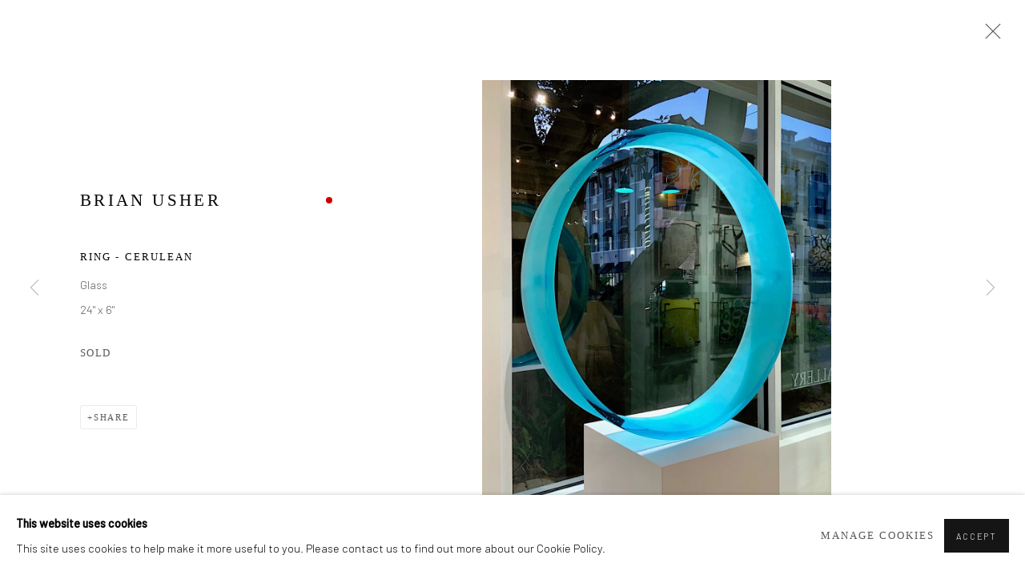

--- FILE ---
content_type: text/html; charset=utf-8
request_url: https://www.addisongallery.com/artists/brian-usher/works/457-brian-usher-ring-cerulean/
body_size: 9152
content:



                        
    <!DOCTYPE html>
    <!-- Site by Artlogic - https://artlogic.net -->
    <html lang="en">
        <head>
            <meta charset="utf-8">
            <title>Brian Usher, Ring - Cerulean | Addison Gallery</title>
        <meta property="og:site_name" content="Addison Gallery" />
        <meta property="og:title" content="Brian Usher, Ring - Cerulean" />
        <meta property="og:description" content="Brian Usher Ring - Cerulean Glass 24&quot; x 6&quot;" />
        <meta property="og:image" content="https://artlogic-res.cloudinary.com/w_1600,h_1600,c_limit,f_auto,fl_lossy,q_auto/artlogicstorage/addisongallery/images/view/c2da07782d212bacd55295297b5a6c76/addisongallery-brian-usher-ring-cerulean.jpg" />
        <meta property="og:image:width" content="1600" />
        <meta property="og:image:height" content="1600" />
        <meta property="twitter:card" content="summary_large_image">
        <meta property="twitter:url" content="https://www.addisongallery.com/artists/45-brian-usher/works/457-brian-usher-ring-cerulean/">
        <meta property="twitter:title" content="Brian Usher, Ring - Cerulean">
        <meta property="twitter:description" content="Brian Usher Ring - Cerulean Glass 24&quot; x 6&quot;">
        <meta property="twitter:text:description" content="Brian Usher Ring - Cerulean Glass 24&quot; x 6&quot;">
        <meta property="twitter:image" content="https://artlogic-res.cloudinary.com/w_1600,h_1600,c_limit,f_auto,fl_lossy,q_auto/artlogicstorage/addisongallery/images/view/c2da07782d212bacd55295297b5a6c76/addisongallery-brian-usher-ring-cerulean.jpg">
        <link rel="canonical" href="https://www.addisongallery.com/artists/brian-usher/works/457-brian-usher-ring-cerulean/" />
        <meta name="google" content="notranslate" />
        <!-- artlogiccms: '/artists/brian-usher/works/457-brian-usher-ring-cerulean/' is an alias for '/artists/45-brian-usher/works/457-brian-usher-ring-cerulean/' -->
            <meta name="description" content="Brian Usher Ring - Cerulean Glass 24&quot; x 6&quot;" />
            <meta name="publication_date" content="2018-04-27 13:50:01" />
            <meta name="generator" content="Artlogic CMS - https://artlogic.net" />
            
            <meta name="accessibility_version" content="1.1"/>
            
            
                <meta name="viewport" content="width=device-width, minimum-scale=0.5, initial-scale=1.0" />

            

<link rel="icon" href="/usr/images/preferences/addisongallery-favicon.ico" type="image/x-icon" />
<link rel="shortcut icon" href="/usr/images/preferences/addisongallery-favicon.ico" type="image/x-icon" />

<meta name="application-name" content="Addison Gallery"/>
<meta name="msapplication-TileColor" content="#ffffff"/>
            
            
            
                <link rel="stylesheet" media="print" href="/lib/g/2.0/styles/print.css">
                <link rel="stylesheet" media="print" href="/styles/print.css">

            <script>
            (window.Promise && window.Array.prototype.find) || document.write('<script src="/lib/js/polyfill/polyfill_es6.min.js"><\/script>');
            </script>


            
		<link data-context="helper" rel="stylesheet" type="text/css" href="/lib/webfonts/font-awesome/font-awesome-4.6.3/css/font-awesome.min.css?c=27042050002205&g=c15f1007f67bc78965bf6b2e6928dc74"/>
		<link data-context="helper" rel="stylesheet" type="text/css" href="/lib/archimedes/styles/archimedes-frontend-core.css?c=27042050002205&g=c15f1007f67bc78965bf6b2e6928dc74"/>
		<link data-context="helper" rel="stylesheet" type="text/css" href="/lib/archimedes/styles/accessibility.css?c=27042050002205&g=c15f1007f67bc78965bf6b2e6928dc74"/>
		<link data-context="helper" rel="stylesheet" type="text/css" href="/lib/jquery/1.12.4/plugins/jquery.archimedes-frontend-core-plugins-0.1.css?c=27042050002205&g=c15f1007f67bc78965bf6b2e6928dc74"/>
		<link data-context="helper" rel="stylesheet" type="text/css" href="/lib/jquery/1.12.4/plugins/fancybox-2.1.3/jquery.fancybox.css?c=27042050002205&g=c15f1007f67bc78965bf6b2e6928dc74"/>
		<link data-context="helper" rel="stylesheet" type="text/css" href="/lib/jquery/1.12.4/plugins/fancybox-2.1.3/jquery.fancybox.artlogic.css?c=27042050002205&g=c15f1007f67bc78965bf6b2e6928dc74"/>
		<link data-context="helper" rel="stylesheet" type="text/css" href="/lib/jquery/1.12.4/plugins/slick-1.8.1/slick.css?c=27042050002205&g=c15f1007f67bc78965bf6b2e6928dc74"/>
		<link data-context="helper" rel="stylesheet" type="text/css" href="/lib/jquery/plugins/roomview/1.0/jquery.roomview.1.0.css?c=27042050002205&g=c15f1007f67bc78965bf6b2e6928dc74"/>
		<link data-context="helper" rel="stylesheet" type="text/css" href="/lib/jquery/plugins/pageload/1.1/jquery.pageload.1.1.css?c=27042050002205&g=c15f1007f67bc78965bf6b2e6928dc74"/>
		<link data-context="helper" rel="stylesheet" type="text/css" href="/core/dynamic_base.css?c=27042050002205&g=c15f1007f67bc78965bf6b2e6928dc74"/>
		<link data-context="helper" rel="stylesheet" type="text/css" href="/core/dynamic_main.css?c=27042050002205&g=c15f1007f67bc78965bf6b2e6928dc74"/>
		<link data-context="helper" rel="stylesheet" type="text/css" href="/core/user_custom.css?c=27042050002205&g=c15f1007f67bc78965bf6b2e6928dc74"/>
		<link data-context="helper" rel="stylesheet" type="text/css" href="/core/dynamic_responsive.css?c=27042050002205&g=c15f1007f67bc78965bf6b2e6928dc74"/>
		<link data-context="helper" rel="stylesheet" type="text/css" href="/lib/webfonts/artlogic-site-icons/artlogic-site-icons-1.0/artlogic-site-icons.css?c=27042050002205&g=c15f1007f67bc78965bf6b2e6928dc74"/>
		<link data-context="helper" rel="stylesheet" type="text/css" href="/lib/jquery/plugins/plyr/3.5.10/plyr.css?c=27042050002205&g=c15f1007f67bc78965bf6b2e6928dc74"/>
		<link data-context="helper" rel="stylesheet" type="text/css" href="/lib/styles/fouc_prevention.css?c=27042050002205&g=c15f1007f67bc78965bf6b2e6928dc74"/>
<!-- add crtical css to improve performance -->
		<script data-context="helper"  src="/lib/jquery/1.12.4/jquery-1.12.4.min.js?c=27042050002205&g=c15f1007f67bc78965bf6b2e6928dc74"></script>
		<script data-context="helper" defer src="/lib/g/2.0/scripts/webpack_import_helpers.js?c=27042050002205&g=c15f1007f67bc78965bf6b2e6928dc74"></script>
		<script data-context="helper" defer src="/lib/jquery/1.12.4/plugins/jquery.browser.min.js?c=27042050002205&g=c15f1007f67bc78965bf6b2e6928dc74"></script>
		<script data-context="helper" defer src="/lib/jquery/1.12.4/plugins/jquery.easing.min.js?c=27042050002205&g=c15f1007f67bc78965bf6b2e6928dc74"></script>
		<script data-context="helper" defer src="/lib/jquery/1.12.4/plugins/jquery.archimedes-frontend-core-plugins-0.1.js?c=27042050002205&g=c15f1007f67bc78965bf6b2e6928dc74"></script>
		<script data-context="helper" defer src="/lib/jquery/1.12.4/plugins/jquery.fitvids.js?c=27042050002205&g=c15f1007f67bc78965bf6b2e6928dc74"></script>
		<script data-context="helper" defer src="/core/dynamic.js?c=27042050002205&g=c15f1007f67bc78965bf6b2e6928dc74"></script>
		<script data-context="helper" defer src="/lib/archimedes/scripts/archimedes-frontend-core.js?c=27042050002205&g=c15f1007f67bc78965bf6b2e6928dc74"></script>
		<script data-context="helper" defer src="/lib/archimedes/scripts/archimedes-frontend-modules.js?c=27042050002205&g=c15f1007f67bc78965bf6b2e6928dc74"></script>
		<script data-context="helper" type="module"  traceurOptions="--async-functions" src="/lib/g/2.0/scripts/galleries_js_loader__mjs.js?c=27042050002205&g=c15f1007f67bc78965bf6b2e6928dc74"></script>
		<script data-context="helper" defer src="/lib/g/2.0/scripts/feature_panels.js?c=27042050002205&g=c15f1007f67bc78965bf6b2e6928dc74"></script>
		<script data-context="helper" defer src="/lib/g/themes/aperture/2.0/scripts/script.js?c=27042050002205&g=c15f1007f67bc78965bf6b2e6928dc74"></script>
		<script data-context="helper" defer src="/lib/archimedes/scripts/json2.js?c=27042050002205&g=c15f1007f67bc78965bf6b2e6928dc74"></script>
		<script data-context="helper" defer src="/lib/archimedes/scripts/shop.js?c=27042050002205&g=c15f1007f67bc78965bf6b2e6928dc74"></script>
		<script data-context="helper" defer src="/lib/archimedes/scripts/recaptcha.js?c=27042050002205&g=c15f1007f67bc78965bf6b2e6928dc74"></script>
            
            

            
                


    <script>
        function get_cookie_preference(category) {
            result = false;
            try {
                var cookie_preferences = localStorage.getItem('cookie_preferences') || "";
                if (cookie_preferences) {
                    cookie_preferences = JSON.parse(cookie_preferences);
                    if (cookie_preferences.date) {
                        var expires_on = new Date(cookie_preferences.date);
                        expires_on.setDate(expires_on.getDate() + 365);
                        console.log('cookie preferences expire on', expires_on.toISOString());
                        var valid = expires_on > new Date();
                        if (valid && cookie_preferences.hasOwnProperty(category) && cookie_preferences[category]) {
                            result = true;
                        }
                    }
                }
            }
            catch(e) {
                console.warn('get_cookie_preference() failed');
                return result;
            }
            return result;
        }

        window.google_analytics_init = function(page){
            var collectConsent = true;
            var useConsentMode = false;
            var analyticsProperties = ['UA-180931216-87', 'G-74TJKYTHRT'];
            var analyticsCookieType = 'statistics';
            var disableGa = false;
            var sendToArtlogic = true;
            var artlogicProperties = {
                'UA': 'UA-157296318-1',
                'GA': 'G-GLQ6WNJKR5',
            };

            analyticsProperties = analyticsProperties.concat(Object.values(artlogicProperties));

            var uaAnalyticsProperties = analyticsProperties.filter((p) => p.startsWith('UA-'));
            var ga4AnalyticsProperties = analyticsProperties.filter((p) => p.startsWith('G-')).concat(analyticsProperties.filter((p) => p.startsWith('AW-')));

            if (collectConsent) {
                disableGa = !get_cookie_preference(analyticsCookieType);

                for (var i=0; i < analyticsProperties.length; i++){
                    var key = 'ga-disable-' + analyticsProperties[i];

                    window[key] = disableGa;
                }

                if (disableGa) {
                    if (document.cookie.length) {
                        var cookieList = document.cookie.split(/; */);

                        for (var i=0; i < cookieList.length; i++) {
                            var splitCookie = cookieList[i].split('='); //this.split('=');

                            if (splitCookie[0].indexOf('_ga') == 0 || splitCookie[0].indexOf('_gid') == 0 || splitCookie[0].indexOf('__utm') == 0) {
                                //h.deleteCookie(splitCookie[0]);
                                var domain = location.hostname;
                                var cookie_name = splitCookie[0];
                                document.cookie =
                                    cookie_name + "=" + ";path=/;domain="+domain+";expires=Thu, 01 Jan 1970 00:00:01 GMT";
                                // now delete the version without a subdomain
                                domain = domain.split('.');
                                domain.shift();
                                domain = domain.join('.');
                                document.cookie =
                                    cookie_name + "=" + ";path=/;domain="+domain+";expires=Thu, 01 Jan 1970 00:00:01 GMT";
                            }
                        }
                    }
                }
            }

            if (uaAnalyticsProperties.length) {
                (function(i,s,o,g,r,a,m){i['GoogleAnalyticsObject']=r;i[r]=i[r]||function(){
                (i[r].q=i[r].q||[]).push(arguments)},i[r].l=1*new Date();a=s.createElement(o),
                m=s.getElementsByTagName(o)[0];a.async=1;a.src=g;m.parentNode.insertBefore(a,m)
                })(window,document,'script','//www.google-analytics.com/analytics.js','ga');


                if (!disableGa) {
                    var anonymizeIps = false;

                    for (var i=0; i < uaAnalyticsProperties.length; i++) {
                        var propertyKey = '';

                        if (i > 0) {
                            propertyKey = 'tracker' + String(i + 1);
                        }

                        var createArgs = [
                            'create',
                            uaAnalyticsProperties[i],
                            'auto',
                        ];

                        if (propertyKey) {
                            createArgs.push({'name': propertyKey});
                        }

                        ga.apply(null, createArgs);

                        if (anonymizeIps) {
                            ga('set', 'anonymizeIp', true);
                        }

                        var pageViewArgs = [
                            propertyKey ? propertyKey + '.send' : 'send',
                            'pageview'
                        ]

                        if (page) {
                            pageViewArgs.push(page)
                        }

                        ga.apply(null, pageViewArgs);
                    }

                    if (sendToArtlogic) {
                        ga('create', 'UA-157296318-1', 'auto', {'name': 'artlogic_tracker'});

                        if (anonymizeIps) {
                            ga('set', 'anonymizeIp', true);
                        }

                        var pageViewArgs = [
                            'artlogic_tracker.send',
                            'pageview'
                        ]

                        if (page) {
                            pageViewArgs.push(page)
                        }

                        ga.apply(null, pageViewArgs);
                    }
                }
            }

            if (ga4AnalyticsProperties.length) {
                if (!disableGa || useConsentMode) {
                    (function(d, script) {
                        script = d.createElement('script');
                        script.type = 'text/javascript';
                        script.async = true;
                        script.src = 'https://www.googletagmanager.com/gtag/js?id=' + ga4AnalyticsProperties[0];
                        d.getElementsByTagName('head')[0].appendChild(script);
                    }(document));

                    window.dataLayer = window.dataLayer || [];
                    window.gtag = function (){dataLayer.push(arguments);}
                    window.gtag('js', new Date());

                    if (useConsentMode) {
                        gtag('consent', 'default', {
                            'ad_storage': 'denied',
                            'analytics_storage': 'denied',
                            'functionality_storage': 'denied',
                            'personalization_storage': 'denied',
                            'security': 'denied',
                        });

                        if (disableGa) {
                            // If this has previously been granted, it will need set back to denied (ie on cookie change)
                            gtag('consent', 'update', {
                                'analytics_storage': 'denied',
                            });
                        } else {
                            gtag('consent', 'update', {
                                'analytics_storage': 'granted',
                            });
                        }
                    }

                    for (var i=0; i < ga4AnalyticsProperties.length; i++) {
                        window.gtag('config', ga4AnalyticsProperties[i]);
                    }

                }
            }
        }

        var waitForPageLoad = true;

        if (waitForPageLoad) {
            window.addEventListener('load', function() {
                window.google_analytics_init();
                window.archimedes.archimedes_core.analytics.init();
            });
        } else {
            window.google_analytics_init();
        }
    </script>

            
            
            
            <noscript> 
                <style>
                    body {
                        opacity: 1 !important;
                    }
                </style>
            </noscript>
        </head>
        
        
        
        <body class="section-artists page-artists site-responsive responsive-top-size-1023 responsive-nav-slide-nav responsive-nav-side-position-fullscreen responsive-layout-forced-lists responsive-layout-forced-image-lists responsive-layout-forced-tile-lists analytics-track-all-links site-lib-version-2-0 scroll_sub_nav_enabled responsive_src_image_sizing hero_heading_title_position_overlay page-param-45-brian-usher page-param-id-45 page-param-works page-param-457-brian-usher-ring-cerulean page-param-id-457 page-param-type-artist_id page-param-type-subsection page-param-type-object_id layout-hero-mode-fullbleed  layout-hero-header layout-hero-header-record-data layout-fixed-header site-type-template pageload-ajax-navigation-active layout-animation-enabled layout-lazyload-enabled" data-viewport-width="1024" data-site-name="addisongallery" data-connected-db-name="addisongallery" data-pathname="/artists/45-brian-usher/works/457-brian-usher-ring-cerulean/"
    style="opacity: 0;"

>
            <script>document.getElementsByTagName('body')[0].className+=' browser-js-enabled';</script>
            


            
            






        <div id="responsive_slide_nav_content_wrapper">

    <div id="container">

        
    


    <div class="header-fixed-wrapper">
    <header id="header" class="clearwithin header_fixed  ">
        <div class="inner clearwithin">

            


<div id="logo" class=""><a href="/">Addison Gallery</a></div>


            
                <div id="skiplink-container">
                    <div>
                        <a href="#main_content" class="skiplink">Skip to main content</a>
                    </div>
                </div>
            
        
            <div class="header-ui-wrapper">

                    <div id="responsive_slide_nav_wrapper" class="mobile_menu_align_center" data-nav-items-animation-delay>
                        <div id="responsive_slide_nav_wrapper_inner" data-responsive-top-size=1023>
                        
                            <nav id="top_nav" aria-label="Main site" class="navigation noprint clearwithin">
                                
<div id="top_nav_reveal" class="hidden"><ul><li><a href="#" role="button" aria-label="Close">Menu</a></li></ul></div>

        <ul class="topnav">
		<li class="topnav-filepath-artists topnav-label-artists topnav-id-11 active"><a href="/artists/" aria-label="Link to Addison Gallery Artists page (current nav item)">Artists</a></li>
		<li class="topnav-filepath-exhibitions topnav-label-exhibitions topnav-id-13"><a href="/exhibitions/" aria-label="Link to Addison Gallery Exhibitions page">Exhibitions</a></li>
		<li class="topnav-filepath-installations topnav-label-installations topnav-id-24"><a href="/installations/" aria-label="Link to Addison Gallery Installations page">Installations</a></li>
		<li class="topnav-filepath-store topnav-label-store topnav-id-17"><a href="/store/" aria-label="Link to Addison Gallery Store page">Store</a></li>
		<li class="topnav-filepath-project-showcase topnav-label-projects topnav-id-33"><a href="/project-showcase/" aria-label="Link to Addison Gallery Projects page">Projects</a></li>
		<li class="topnav-filepath-viewing-room topnav-label-viewing-room topnav-id-22"><a href="/viewing-room/" aria-label="Link to Addison Gallery Viewing room page">Viewing room</a></li>
		<li class="topnav-filepath-services topnav-label-services topnav-id-43"><a href="/services/" aria-label="Link to Addison Gallery Services page">Services</a></li>
		<li class="topnav-filepath-about topnav-label-about topnav-id-23"><a href="/about/" aria-label="Link to Addison Gallery About page">About</a></li>
		<li class="topnav-filepath-contact topnav-label-contact topnav-id-20 last"><a href="/contact/" aria-label="Link to Addison Gallery Contact page">Contact</a></li>
	</ul>


                                
                                



                                
                            </nav>
                            <div class="header_social_links_mobile clearwithin">
                                <div id="instagram" class="social_links_item"><a href="https://instagram.com/addisongallery/" class=""><span class="social_media_icon instagram"></span>Instagram<span class="screen-reader-only">, opens in a new tab.</span></a></div><div id="facebook" class="social_links_item"><a href="https://www.facebook.com/p/Addison-Gallery-100043891429784/" class=""><span class="social_media_icon facebook"></span>Facebook<span class="screen-reader-only">, opens in a new tab.</span></a></div><div id="pinterest" class="social_links_item"><a href="https://www.pinterest.com/addison3165/" class=""><span class="social_media_icon pinterest"></span>Pinterest<span class="screen-reader-only">, opens in a new tab.</span></a></div><div id="mailinglist" class="social_links_item"><a href="/mailing-list/" class=""><span class="social_media_icon mailinglist"></span>Join the mailing list</a></div>
                            </div>
                        
                        </div>
                    </div>
                

                <div class="header-icons-wrapper  active social-links-active cart-icon-active">
                    
                    

                        



<!--excludeindexstart-->
<div id="store_cart_widget" class="hide_when_empty">
    <div class="store_cart_widget_inner">
        <div id="scw_heading"><a href="/store/basket/" class="scw_checkout_link">Cart</a></div>
        <div id="scw_items">
            <a href="/store/basket/" aria-label="Your store basket is empty" data-currency="&#36;">
                <span class="scw_total_items"><span class="scw_total_count">0</span><span class="scw_total_items_text"> items</span></span>
               

                    <span class="scw_total_price">
                        <span class="scw_total_price_currency widget_currency">&#36;</span>
                        <span class="scw_total_price_amount widget_total_price" 
                                data-cart_include_vat_in_price="1" 
                                data-total_price_without_vat_in_base_currency="0" 
                                data-total_price_with_vat_in_base_currency="0"
                                data-conversion_rate='{"USD": {"conversion_rate": 1, "name": "&#36;", "stripe_code": "usd"}}'
                                data-count="0">
                        </span>
                    </span>
      
                
            </a>
        </div>
        <div id="scw_checkout">
            <div class="scw_checkout_button"><a href="/store/basket/" class="scw_checkout_link">Checkout</a></div>
        </div>
            <div id="scw_popup" class="hidden scw_popup_always_show">
                <div id="scw_popup_inner">
                    <h3>Item added to cart</h3>
                    <div id="scw_popup_buttons_container">
                        <div class="button"><a href="/store/basket/">View cart & checkout</a></div>
                        <div id="scw_popup_close" class="link"><a href="#">Continue shopping</a></div>
                    </div>
                    <div class="clear"></div>
                </div>
            </div>
        
    </div>
</div>
<!--excludeindexend-->

                    
                        <div class="header_social_links_desktop clearwithin">
                            <div id="instagram" class="social_links_item"><a href="https://instagram.com/addisongallery/" class=""><span class="social_media_icon instagram"></span>Instagram<span class="screen-reader-only">, opens in a new tab.</span></a></div><div id="facebook" class="social_links_item"><a href="https://www.facebook.com/p/Addison-Gallery-100043891429784/" class=""><span class="social_media_icon facebook"></span>Facebook<span class="screen-reader-only">, opens in a new tab.</span></a></div><div id="pinterest" class="social_links_item"><a href="https://www.pinterest.com/addison3165/" class=""><span class="social_media_icon pinterest"></span>Pinterest<span class="screen-reader-only">, opens in a new tab.</span></a></div><div id="mailinglist" class="social_links_item"><a href="/mailing-list/" class=""><span class="social_media_icon mailinglist"></span>Join the mailing list</a></div>
                        </div>
     
                        <div id="slide_nav_reveal" tabindex="0" role="button">Menu</div>
                </div>
                
                

                



                

                
            </div>
        </div>
        



    </header>
    </div>



        
            



    
    
    <div id="hero_header" data-image-src="https://artlogic-res.cloudinary.com/w_2000,h_2000,c_limit,f_auto,fl_lossy,q_auto/ws-addisongallery/usr/images/artists/hero_image/items/1d/1deb086bb0754ef5a9b509f465272e6d/usherlastconfession.jpeg?focal=53,62" data-color="#000" style="background-color:#000;background-position-x: 53%; background-position-y: 62%;" role="complementary" class="parallax-element hero_section_detect_brightness hero-mode-fullbleed">
        <div class="inner " >
            
                <div id="hero_heading">
                        <div class="title"><a href="/artists/">Brian Usher</a></div>
                    
                </div>
        </div>
        
            <div id="slideshow" class="fullscreen_slideshow fullscreen_slideshow_parallax detect-slide-brightness no-slideshow-images  "  style="background-color:#000" >
                <ul class="hero-parallax-element">
                        
                            <li class=" fullscreen-slide-brightness-detected fullscreen-slide-image-dark">

                                
        <style>
            .cycle-slide-active #hero-slide-0 {background-image:url('https://artlogic-res.cloudinary.com/w_2000,h_2000,c_limit,f_auto,fl_lossy,q_auto/ws-addisongallery/usr/images/artists/hero_image/items/1d/1deb086bb0754ef5a9b509f465272e6d/usherlastconfession.jpeg?focal=53,62');background-position-x: 53%; background-position-y: 62%;   background-position-x: 53%; background-position-y: 62%;}
            @media screen and (max-width: 459px) {
                
            }
        </style>
    

                                <span id=hero-slide-0 class="image"></span>
                                <span class="content">
                                    <span class="inner">
                                    </span>
                                </span>
                            </li>
                </ul>
            </div>

        
        <style>
            #hero_image_responsive {background-image:url('https://artlogic-res.cloudinary.com/w_2000,h_2000,c_limit,f_auto,fl_lossy,q_auto/ws-addisongallery/usr/images/artists/hero_image/items/1d/1deb086bb0754ef5a9b509f465272e6d/usherlastconfession.jpeg?focal=53,62');background-position-x: 53%; background-position-y: 62%;  background-color: #000; background-position-x: 53%; background-position-y: 62%;}
            @media screen and (max-width: 459px) {
                
            }
        </style>
    

        <div id="hero_image_responsive" class="no-slideshow-images ">
        </div>

        
    </div>


        <div id="main_content" role="main" class="clearwithin">
            <!--contentstart-->
            







    


<div class="subsection-artist-detail-page subsection-wrapper-works-object record-content-full-bio record-content-artist-image "
     data-search-record-type="artists" data-search-record-id="45">

    <div class="artist-header heading_wrapper main_heading_hidden heading_wrapper_alternative clearwithin">

            
            <div class="h1_wrapper hidden">
                

                <h1 class="has_subnav" data-onclick-url="/artists/45/">
                    Brian Usher
                </h1>
            </div>

            






    <div id="sub_nav" class="navigation  noprint clearwithin" role="navigation" aria-label="Artist sections">
        
        <ul>
            
            
                
                    
                    <li id="sub-item-works" class="active first">
                                
                                <a href="#"  data-subsection-type="works" aria-label="Link to Brian Usher Works (current nav item)">Works</a>
                    </li>
                    
                    
                    <li id="sub-item-biography" class="">
                                
                                <a href="#"  data-subsection-type="biography" aria-label="Link to Brian Usher Biography">Biography</a>
                    </li>
                    
                    
                    <li id="sub-item-exhibitions" class="">
                                
                                <a href="#"  data-subsection-type="exhibitions" aria-label="Link to Brian Usher Exhibitions">Exhibitions</a>
                    </li>
                    
            
                <li id="artists-browser" class="artists-browser">
                    <a href="/artists/doug-kennedy/" data-original-url="/artists/32-doug-kennedy/" class="artists-browser-link prev"><span class="artlogic-social-icon-chevron-left"></span><span class="label">Previous artist</span></a>
                    <span class="artists-browser-label">Browse artists</span>
                    <a href="/artists/61-cleotha-bell/" class="artists-browser-link next"><span class="artlogic-social-icon-chevron-right"></span><span class="label">Next artist</span></a>
                </li>
        </ul>
    </div>
    <div class="sub_nav_clear clear"></div>

            


    </div>


    <div id="content" class="clearwithin">



                        



<div class="subsection-works ">
    

        
            










<div class="artwork_detail_wrapper site-popup-enabled-content"
     data-pageload-popup-fallback-close-path="/artists/45-brian-usher/works/">

    <div id="image_gallery" 
         class="clearwithin record-layout-standard artwork unavailable image_gallery_has_caption" 
         
         data-search-record-type="artworks" data-search-record-id="457"
    >

            <div class="draginner">
            <div id="image_container_wrapper">
        
        <div id="image_container"
             class=" "
             data-record-type="artwork">


                    
                        

                            
                            <div class="item">
                                <span class="image" data-width="1008" data-height="1200">

                                    <img src="[data-uri]"

                                         data-src="https://artlogic-res.cloudinary.com/w_1600,h_1600,c_limit,f_auto,fl_lossy,q_auto/artlogicstorage/addisongallery/images/view/c2da07782d212bacd55295297b5a6c76/addisongallery-brian-usher-ring-cerulean.jpg"

                                         alt="Brian Usher, Ring - Cerulean"

                                         class=""
                                         />

                                    </span>

                            </span>
                            </div>


        </div>
            </div>

        <div id="content_module" class="clearwithin">

                <div class="artwork_details_wrapper clearwithin  ">



                    

                        <h1 class="artist">
                                <a href="/artists/brian-usher/" data-original-url="/artists/45-brian-usher/">Brian Usher</a>
                        </h1>


                            <div class="subtitle">
                                <span class="title">Ring - Cerulean</span>
                            </div>


                                    <div class="detail_view_module detail_view_module_artwork_caption prose">
                                        <div class="medium">Glass</div><div class="dimensions">24" x 6"</div>
                                    </div>





                                                            <div class="detail_view_module"><div class="price sold">Sold</div></div>












                    <!--excludeindexstart-->
                    <div class="clear"></div>
                    


                    <div class="visualisation-tools horizontal-view">




                    </div>
                    <!--excludeindexend-->



                        



                <div id="artwork_description_2" class="hidden" tabindex=-1>
                    <div class="detail_view_module prose">
                    </div>





                </div>



























                            <!--excludeindexstart-->

                            



    <script>
        var addthis_config = {
            data_track_addressbar: false,
            services_exclude: 'print, gmail, stumbleupon, more, google',
            ui_click: true, data_ga_tracker: 'UA-180931216-87, G-74TJKYTHRT',
            data_ga_property: 'UA-180931216-87, G-74TJKYTHRT',
            data_ga_social: true,
            ui_use_css: true,
            data_use_cookies_ondomain: false,
            data_use_cookies: false
        };

    </script>
    <div class="social_sharing_wrap not-prose clearwithin">


        

        

        <div class="link share_link popup_vertical_link  retain_dropdown_dom_position" data-link-type="share_link">
            <a href="#" role="button" aria-haspopup="true" aria-expanded="false">Share</a>

                
                <div id="social_sharing" class="social_sharing popup_links_parent">
                <div id="relative_social_sharing" class="relative_social_sharing">
                <div id="social_sharing_links" class="social_sharing_links popup_vertical dropdown_closed addthis_toolbox popup_links">
                        <ul>
                        
                            
                                <li class="social_links_item">
                                    <a href="https://www.facebook.com/sharer.php?u=http://www.addisongallery.com/artists/45-brian-usher/works/457-brian-usher-ring-cerulean/" target="_blank" class="addthis_button_facebook">
                                        <span class="add_this_social_media_icon facebook"></span>Facebook
                                    </a>
                                </li>
                            
                                <li class="social_links_item">
                                    <a href="https://x.com/share?url=http://www.addisongallery.com/artists/45-brian-usher/works/457-brian-usher-ring-cerulean/" target="_blank" class="addthis_button_x">
                                        <span class="add_this_social_media_icon x"></span>X
                                    </a>
                                </li>
                            
                                <li class="social_links_item">
                                    <a href="https://www.pinterest.com/pin/create/button/?url=https%3A//www.addisongallery.com/artists/45-brian-usher/works/457-brian-usher-ring-cerulean/&media=https%3A//artlogic-res.cloudinary.com/f_auto%2Cfl_lossy%2Cq_auto/artlogicstorage/addisongallery/images/view/4ab66da8c04b6e57a2749f2f2384f3b6/addisongallery-brian-usher-circle-white.jpg&description=Brian%20Usher%2C%20Ring%20-%20Cerulean" target="_blank" class="addthis_button_pinterest_share">
                                        <span class="add_this_social_media_icon pinterest"></span>Pinterest
                                    </a>
                                </li>
                            
                                <li class="social_links_item">
                                    <a href="https://www.tumblr.com/share/link?url=http://www.addisongallery.com/artists/45-brian-usher/works/457-brian-usher-ring-cerulean/" target="_blank" class="addthis_button_tumblr">
                                        <span class="add_this_social_media_icon tumblr"></span>Tumblr
                                    </a>
                                </li>
                            
                                <li class="social_links_item">
                                    <a href="mailto:?subject=Brian%20Usher%2C%20Ring%20-%20Cerulean&body= http://www.addisongallery.com/artists/45-brian-usher/works/457-brian-usher-ring-cerulean/" target="_blank" class="addthis_button_email">
                                        <span class="add_this_social_media_icon email"></span>Email
                                    </a>
                                </li>
                        </ul>
                </div>
                </div>
                </div>
                
        

        </div>



    </div>


                        
        <div class="page_stats pagination_controls" id="page_stats_0">
            <div class="ps_links">
                    <div class="ps_item pagination_controls_prev"><a href="/artists/brian-usher/works/456-brian-usher-on-the-outside-looking-in/" data-original-url="/artists/45-brian-usher/works/456-brian-usher-on-the-outside-looking-in/"
                                                                     class="ps_link ps_previous focustrap-ignore">Previous</a>
                    </div>
                <div class="ps_item sep">|</div>
                    <div class="ps_item pagination_controls_next"><a href="/artists/brian-usher/works/461-brian-usher-ring-aqua/" data-original-url="/artists/45-brian-usher/works/461-brian-usher-ring-aqua/"
                                                                     class="ps_link ps_next focustrap-ignore">Next</a>
                    </div>
            </div>
            <div class="ps_pages">
                <div class="ps_pages_indented">
                    <div class="ps_page_number">55&nbsp;</div>
                    <div class="left">of
                        &nbsp;56</div>
                </div>
            </div>
            <div class="clear"></div>
        </div>


                            <!--excludeindexend-->



                </div>
        </div>



        
    

            </div>
            <div class="draginner_loader loader_basic"></div>
</div>




</div>



    


    </div>

    


</div>



            <!--contentend-->
        </div>

        


            
                

























<div id="footer" role="contentinfo" class="">
    <div class="inner">
            
    <div class="copyright">
            
    <div class="small-links-container">
            <div class="privacy-policy"><a href="/privacy-policy/">Privacy Policy</a></div>
            <div class="cookie_notification_preferences"><a href="javascript:void(0)" role="button" class="link-no-ajax">Manage cookies</a></div>



    </div>

        <div id="copyright" class="noprint">
            <div class="copyright-text">
                    Copyright &copy; 2026 Addison Gallery
            </div>
                
        
        <div id="artlogic" class="noprint"><a href="https://artlogic.net/" target="_blank" rel="noopener noreferrer">
                Site by Artlogic
        </a></div>

        </div>
        
    </div>

            
        <div id="quick_search" class="noprint">
            <form method="get" action="/search/" id="quicksearch_form">
                <input id="quicksearch_field" type="text" class="inputField" value="Search..." name="search" aria-label="Search"/>
                <a href="javascript:void(0)" id="quicksearch_btn" role="button">Go</a>
                <input type="submit" class="nojsSubmit" value="Go" style="display: none;" />
            </form>
        </div>

            
        <div id="contact_info">
                <p>ADDISON GALLERY</p>
<p>206 NE 2nd Street, Delray Beach, FL 33445</p>
<p>561.278.5700</p>
        </div>

            
    
        <div id="social_links" class="clearwithin">
            <div id="instagram" class="social_links_item"><a href="https://instagram.com/addisongallery/" class=""><span class="social_media_icon instagram"></span>Instagram<span class="screen-reader-only">, opens in a new tab.</span></a></div><div id="facebook" class="social_links_item"><a href="https://www.facebook.com/p/Addison-Gallery-100043891429784/" class=""><span class="social_media_icon facebook"></span>Facebook<span class="screen-reader-only">, opens in a new tab.</span></a></div><div id="pinterest" class="social_links_item"><a href="https://www.pinterest.com/addison3165/" class=""><span class="social_media_icon pinterest"></span>Pinterest<span class="screen-reader-only">, opens in a new tab.</span></a></div><div id="mailinglist" class="social_links_item"><a href="/mailing-list/" class=""><span class="social_media_icon mailinglist"></span>Join the mailing list</a></div>
        </div>

            

            

        <div class="clear"></div>
    </div>
</div>
        <div class="clear"></div>

            <div id="cookie_notification" role="region" aria-label="Cookie banner" data-mode="consent" data-cookie-notification-settings="">
    <div class="inner">
        <div id="cookie_notification_message" class="prose">
                <p><strong>This website uses cookies</strong><br>This site uses cookies to help make it more useful to you. Please contact us to find out more about our Cookie Policy.</p>
        </div>
        <div id="cookie_notification_preferences" class="link"><a href="javascript:;" role="button">Manage cookies</a></div>
        <div id="cookie_notification_accept" class="button"><a href="javascript:;" role="button">Accept</a></div>

    </div>
</div>
    <div id="manage_cookie_preferences_popup_container">
        <div id="manage_cookie_preferences_popup_overlay"></div>
        <div id="manage_cookie_preferences_popup_inner">
            <div id="manage_cookie_preferences_popup_box" role="dialog" aria-modal="true" aria-label="Cookie preferences">
                <div id="manage_cookie_preferences_close_popup_link" class="close">
                    <a href="javascript:;" role="button" aria-label="close">
                        <svg width="20px" height="20px" viewBox="0 0 488 488" version="1.1" xmlns="http://www.w3.org/2000/svg" xmlns:xlink="http://www.w3.org/1999/xlink" aria-hidden="true">
                            <g id="Page-1" stroke="none" stroke-width="1" fill="none" fill-rule="evenodd">
                                <g id="close" fill="#5D5D5D" fill-rule="nonzero">
                                    <polygon id="Path" points="488 468 468 488 244 264 20 488 0 468 224 244 0 20 20 0 244 224 468 0 488 20 264 244"></polygon>
                                </g>
                            </g>
                        </svg>
                    </a>
                </div>
                <h2>Cookie preferences</h2>
                    <p>Check the boxes for the cookie categories you allow our site to use</p>
                
                <div id="manage_cookie_preferences_form_wrapper">
                    <div class="form form_style_simplified">

                        <form id="cookie_preferences_form">
                            <fieldset>
                                <legend class="visually-hidden">Cookie options</legend>
                                <div>
                                    <label><input type="checkbox" name="essential" disabled checked value="1"> Strictly necessary</label>
                                    <div class="note">Required for the website to function and cannot be disabled.</div>
                                </div>
                                <div>
                                    <label><input type="checkbox" name="functionality"  value="1"> Preferences and functionality</label>
                                    <div class="note">Improve your experience on the website by storing choices you make about how it should function.</div>
                                </div>
                                <div>
                                    <label><input type="checkbox" name="statistics"  value="1"> Statistics</label>
                                    <div class="note">Allow us to collect anonymous usage data in order to improve the experience on our website.</div>
                                </div>
                                <div>
                                    <label><input type="checkbox" name="marketing"  value="1"> Marketing</label>
                                    <div class="note">Allow us to identify our visitors so that we can offer personalised, targeted marketing.</div>
                                </div>
                            </fieldset>
                            
                            <div class="button">
                                <a href="javascript:;" id="cookie_preferences_form_submit" role="button">Save preferences</a>
                            </div>
                        </form>

                    </div>
                </div>
            </div>
        </div>
    </div>

        






    </div>

        </div>




            
            
                





            
            
        <!-- sentry-verification-string -->
    <!--  -->
</body>
    </html>




--- FILE ---
content_type: text/css; charset=utf-8
request_url: https://www.addisongallery.com/core/dynamic_base.css?c=27042050002205&g=c15f1007f67bc78965bf6b2e6928dc74
body_size: 92
content:



    
	/* Gallery core base.css */

	@import url(/lib/g/2.0/styles/base.css?c=27042050002205&g=c15f1007f67bc78965bf6b2e6928dc74);


	/* Theme base.css (gallery template websites) */

	@import url(/lib/g/themes/aperture/2.0/styles/base.css?c=27042050002205&g=c15f1007f67bc78965bf6b2e6928dc74);


/* Local site base.css */

    @import url(/styles/base.css?c=27042050002205&g=c15f1007f67bc78965bf6b2e6928dc74);

    @import url(/core/user_custom.css?c=27042050002205&g=c15f1007f67bc78965bf6b2e6928dc74);


--- FILE ---
content_type: text/css; charset=utf-8
request_url: https://www.addisongallery.com/core/dynamic_main.css?c=27042050002205&g=c15f1007f67bc78965bf6b2e6928dc74
body_size: 95
content:



	/* Core layout styles */
	@import url(/lib/g/2.0/styles/layout.css?c=27042050002205&g=c15f1007f67bc78965bf6b2e6928dc74);
	
	

		/* Theme main.css (gallery template websites) */
		@import url(/lib/g/themes/aperture/2.0/styles/layout.css?c=27042050002205&g=c15f1007f67bc78965bf6b2e6928dc74);
	
	/* Theme preset */
		
	
	

/* Website main.css */
	@import url(/styles/main.css?c=27042050002205&g=c15f1007f67bc78965bf6b2e6928dc74);





